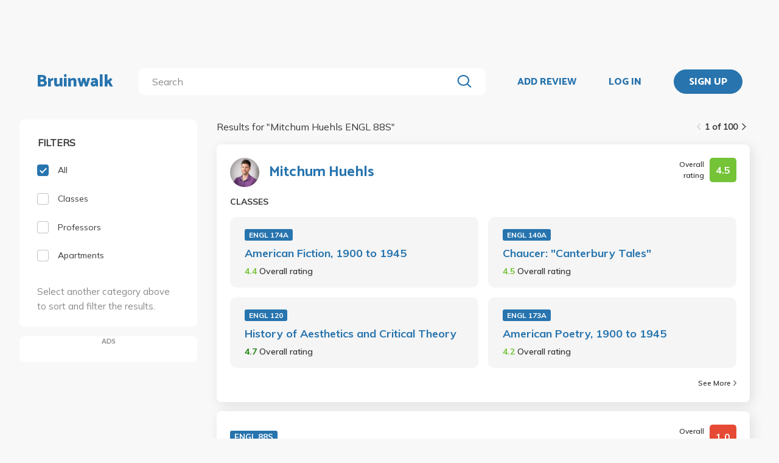

--- FILE ---
content_type: text/html; charset=utf-8
request_url: https://bruinwalk.com/search/?q=Mitchum%20Huehls%20ENGL%2088S
body_size: 9102
content:
<!doctype html>



<html lang=en>
  <head>
    <meta charset="UTF-8" />
    <meta name="viewport"
          content="width=device-width, initial-scale=1.0, maximum-scale=1.0, user-scalable=0"/>
    <meta property="fb:app_id" content="444337459097688" />
    <meta name="theme-color" content="#2774AE">
    
  <meta name="description"
        content="Search for 'Mitchum Huehls ENGL 88S' | Bruinwalk: Your guide to UCLA."/>
  <meta name="image" content="https://bruinwalk-assets.sfo3.cdn.digitaloceanspaces.com/static-production/img/fbimg.png">
  <meta name="og:site_name" content="Bruinwalk">
  <meta property="og:type" content="website" />
  <meta property="og:title"
        content="Search for 'Mitchum Huehls ENGL 88S' | Bruinwalk"/>
  <meta property="og:url" content="http://bruinwalk.com/search/?q=Mitchum%20Huehls%20ENGL%2088S" />
  <meta property="og:image" content="https://bruinwalk-assets.sfo3.cdn.digitaloceanspaces.com/static-production/img/fbimg.png" />
  <meta property="og:description"
        content="Search for 'Mitchum Huehls ENGL 88S' | Bruinwalk is your guide to the best professors, courses and apartments in UCLA. Get the bear truth."/>

    
    <link rel="stylesheet" href="https://bruinwalk-assets.sfo3.cdn.digitaloceanspaces.com/static-production/CACHE/css/output.33a637feb865.css" type="text/css">
    <link href='https://fonts.googleapis.com/css?family=Lato:400,100,400italic,300,700|Open+Sans:600,800|Oswald'
          rel='stylesheet'
          type='text/css'>
    <link href="https://fonts.googleapis.com/css?family=Catamaran:400,700,800&display=swap"
          rel="stylesheet">
    <link href="https://fonts.googleapis.com/css?family=Muli:400,600,700&display=swap"
          rel="stylesheet">
    <link href="https://fonts.googleapis.com/css?family=Open+Sans:400,700,800&display=swap"
          rel="stylesheet">
    <link href="https://fonts.googleapis.com/css2?family=Mulish&display=swap"
          rel="stylesheet">
    <link rel="stylesheet"
          href="https://maxcdn.bootstrapcdn.com/font-awesome/4.5.0/css/font-awesome.min.css">
    <link href="https://cdnjs.cloudflare.com/ajax/libs/nprogress/0.2.0/nprogress.min.css"
          rel='stylesheet'/>
    
  <link rel="stylesheet" href="https://bruinwalk-assets.sfo3.cdn.digitaloceanspaces.com/static-production/CACHE/css/output.f0064fcb5f63.css" type="text/css">

    
    <link rel="shortcut icon"
          type="image/x-icon"
          href="https://bruinwalk-assets.sfo3.cdn.digitaloceanspaces.com/static-production/favicon.ico">
    <script src="https://bruinwalk-assets.sfo3.cdn.digitaloceanspaces.com/static-production/CACHE/js/output.895b5422ec1e.js"></script>
    
    <script src="https://cdn.broadstreetads.com/init-2.min.js"></script>
    <script>broadstreet.watch({ networkId: 5876 })</script>
    <title>
      
  
    Search for "Mitchum Huehls ENGL 88S" | Bruinwalk
  

    </title>
  </head>
  <body>
    
    
    <section class="view">
      <div class="upper-content">
        



<div id="nav-ad"><broadstreet-zone zone-id="70307"></broadstreet-zone>
</div>
<nav class="content-row ">
  
  <a href="/" class="nav-link" id="nav-logo">
    
      Bruinwalk
    
  </a>
  <div class="nav-spacer"></div>
  
  <div id="nav-second-row">
    
    
<form id="nav-search"
      class="search-bar "
      action="/search/"
      method="GET">
  <input class="autocomplete"
         name="q"
         type="search"
         role="search"
         maxlength="100"
         placeholder="Search"
         
         
         autocomplete="off"
         required="required"
         formnovalidate="formnovalidate"/>
  <img src="https://bruinwalk-assets.sfo3.cdn.digitaloceanspaces.com/static-production/img/magnifying-glass.svg" class="submit-search" />
  <div class="suggestions-container"></div>
</form>


<script src="https://bruinwalk-assets.sfo3.cdn.digitaloceanspaces.com/static-production/lib/jquery.autocomplete.js"></script>
<script src="https://bruinwalk-assets.sfo3.cdn.digitaloceanspaces.com/static-production/js/app/searchBar.js"></script>

    
      <img src="https://bruinwalk-assets.sfo3.cdn.digitaloceanspaces.com/static-production/img/sliders.svg"
           id="nav-settings"
           onclick="open_modal(document.querySelector('.refine-modal'))">
    </img>
  
</div>
<div class="nav-spacer"></div>

<a href="/review/professor/"
   class="nav-link add-review"
   id="review-link">
  ADD REVIEW
</a>

  
  <div class="nav-spacer"></div>
  <a href="/accounts/login/?next=/search/"
     class="nav-link">LOG IN</a>
  <div class="nav-spacer"></div>
  <a href="/accounts/login/?next=/search/"
     id="signup-link">
    <div class="solid-button">SIGN UP</div>
  </a>

</nav>
<div id="after-nav-spacer"></div>
<script>
   $(document).ready(function() {
  
   
   var url = '/review/professor/',
       data = {
           'professor': null,
           'department': null,
           'course': null
       };
   
  
   var $addReviewBtn = $('.add-review');
   $addReviewBtn.attr("href", url + '?' + $.param(data));
   });
</script>

        <section class="content">
          
          
  <div class="row expanded-medium">
    <div class="controls small-12 medium-3 columns">
      <div class="hide-for-small-only">
<div class="browse-section bruinwalk-card row">
  <div class="browse-options">
    <form id="category_filter">
      <p class='filter-title'>FILTERS</p>
      <a  class="selected">
        <label>
          
          <input type="checkbox"
                 name="category"
                 class='checkbox'
                 value="all"
                 checked/>
          <div class="pretend-checkbox"></div>
          <div class="pretend-checkmark"></div>
          <span>All</span>
        </label>
      </a>
      <a >
        <label>
          <input type="checkbox"
                 name="category"
                 class='checkbox'
                 value="classes"
                 />
          <div class="pretend-checkbox"></div>
          <div class="pretend-checkmark"></div>
          <span>Classes</span>
        </label>
      </a>
      <a >
        <label>
          <input type="checkbox"
                 name="category"
                 class='checkbox'
                 value="professors"
                 />
          <div class="pretend-checkbox"></div>
          <div class="pretend-checkmark"></div>
          <span>Professors</span>
        </label>
      </a>
      <a >
        <label>
          <input id="apts-button"
                 type="checkbox"
                 class='checkbox'
                 name="category"
                 value="apartments"
                 />
          <div class="pretend-checkbox"></div>
          <div class="pretend-checkmark"></div>
          <span>Apartments</span>
        </label>
      </a>
      <a class="refine-button show-for-small-only">
        <span>Refine results</span>
        <br />
        <span><i class="fa fa-chevron-down icon-chevron"></i></span>
      </a>
      <div class ="refine-category">

    <div class="aux-text hide-for-small-only">
        <br />
        <p>Select another category above to sort and filter the results.</p>
    </div>

</div>
    </form>
  </div>
</div>

<div class="hide-for-small-only">
  <div class="ad bruinwalk-card" id="ad-card">
    <h6>ADS</h6>
    <div class="res-ad"><broadstreet-zone zone-id="70308"></broadstreet-zone>
</div>
    <div class="res-ad"><broadstreet-zone zone-id="88406"></broadstreet-zone>
</div>
    <div class="res-ad"><broadstreet-zone zone-id="88419"></broadstreet-zone>
</div>
  </div>
</div>
</div>
      <div class="show-for-small-only">

<div class="shader 
  closed
">
  <div class="modal-card refine-modal">
    <img class="close-modal" src="https://bruinwalk-assets.sfo3.cdn.digitaloceanspaces.com/static-production/img/cross.svg">
  </img>
  <div class="modal-contents">
    
  <div class="browse-section bruinwalk-card row show-for-small-only">
    <div class="browse-options">
      <form id="category_filter">
        <p class='filter-title'>FILTERS</p>
        <a  class="selected">
          <label>
            <input type="checkbox"
                   name="category"
                   class='checkbox'
                   value="all"
                   checked/>
            <div class="pretend-checkbox"></div>
            <div class="pretend-checkmark"></div>
            <span>All</span>
          </label>
        </a>
        <a >
          <label>
            <input type="checkbox"
                   name="category"
                   class='checkbox'
                   value="classes"
                   />
            <div class="pretend-checkbox"></div>
            <div class="pretend-checkmark"></div>
            <span>Classes</span>
          </label>
        </a>
        <a >
          <label>
            <input type="checkbox"
                   name="category"
                   class='checkbox'
                   value="professors"
                   />
            <div class="pretend-checkbox"></div>
            <div class="pretend-checkmark"></div>
            <span>Professors</span>
          </label>
        </a>
        <a >
          <label>
            <input id="apts-button"
                   type="checkbox"
                   class='checkbox'
                   name="category"
                   value="apartments"
                   />
            <div class="pretend-checkbox"></div>
            <div class="pretend-checkmark"></div>
            <span>Apartments</span>
          </label>
        </a>
        <div class ="refine-category">

    <div class="aux-text hide-for-small-only">
        <br />
        <p>Select another category above to sort and filter the results.</p>
    </div>

</div>
      </form>
    </div>
  </div>

  </div>
  <div class="modal-button-container">
    
  

  </div>
</div>
</div>
<script>
    // e can be any child element of the shader which contains the target modal, or the shader itself
    function close_modal(e) {
        e.closest(".shader").classList.add("fadeout");
    }

    function open_modal(e) {
        const shader = e.closest(".shader");
        shader.classList.remove("closed");
        shader.classList.add("fadein");
        document.body.classList.add("modal-open");
    }

    // If there exists a single visible shader
    if (document.querySelector(".shader:not(.closed)") != null) {
        document.body.classList.add("modal-open");
    }

    // [...] converts the HTMLCollection into an array
    [...document.getElementsByClassName("shader")].forEach(shader => {
        // Clicking on the shader closes the modal
        const modal_card = shader.querySelector(".modal-card");
        shader.addEventListener("click", (event) => {
            if (!modal_card.contains(event.target) && document.body.contains(event.target)){
                    // If the current element no longer exists, it means it went away on click and should not close the shader
                    close_modal(shader)
            }
        });
        // Clicking on the X button also closes the modal
        shader.querySelector(".close-modal").addEventListener("click", () => close_modal(shader));

        shader.addEventListener("animationend", (event) => {
            // Ensures that the modal won't close on other transitions such as button hover
            if (event.target == shader) {
                const classList = shader.classList;
                if (classList.contains("fadeout")) {
                    classList.remove("fadeout");
                    classList.add("closed");
                    document.body.classList.remove("modal-open");
                } else if (classList.contains("fadein")) {
                    classList.remove("fadein");
                }
            }
        });
    });
</script>

  <script>
  $(document).on('pjax:end', function() {
    document.body.classList.remove("modal-open");
  });
  </script>

</div>
    </div>
    <div class="browse">
<div class="medium-9 columns">
  <div id="result-wrapper">
    <div class="show-for-small-only">
      <div class="ad row" style="margin-bottom: 0 !important; padding: 0;"></div>
    </div>
    <div class="search-info">
      


<div class="filter-tag-wrapper show-for-small-only">
  
</div>
<script>

  $('#search_filter_type').click(function(){
      console.log('TODO: delete the tag')
  })
  
</script>

      <div class="white-space show-for-small-only"></div>
      <div class="fix-to-right">
<div class="paginator">
  <span>
    <a   class="paginator-left disabled" 
       data-pjax>
      <img  src="https://bruinwalk-assets.sfo3.cdn.digitaloceanspaces.com/static-production/img/arrow-right-disabled.svg" 
           class="left-arrow"/>
    </a>
    <span>1 of 100</span>
    <a   href="/search/?q=Mitchum+Huehls+ENGL+88S&amp;page=2" class="paginator-right"
        
       data-pjax>
      <img  src="https://bruinwalk-assets.sfo3.cdn.digitaloceanspaces.com/static-production/img/arrow-right.svg" />
    </a>
  </a>
</span>
</div>
</div>
    </div>
    <p class="results-text small-9 columns">
      
        Results for "<span class="query-text text-limit-area">Mitchum Huehls ENGL 88S</span>"
      
    </p>
    <div class="clearfix"></div>
    <div class="results" style="padding-bottom: 0em;">
      
        
          
<div class="result-card flex-container">
  <div class="result-meta flex-container">
    
  
  <div class="flex-container professor-meta-content">
    <a href="/professors/mitchum-huehls/">
      <div class="res-round-img"
           style="background-image:url('https://bruinwalk-assets.sfo3.cdn.digitaloceanspaces.com/media/images/professors/Mitchum_Huehls_mgYqIRI.jpg')"></div>
    </a>
    <a class="professor-name flex-item flex-middle"
       href="/professors/mitchum-huehls/"
       style="margin-left:16px;">Mitchum Huehls</a>
  </div>
  
    <div class="flex-item flex-end">
<div class="flex-container rating-container" style="width: unset">
  <span class="rating-display">Overall rating</span>
  <span class="rating-box flex-container flex-item flex-middle"
        style="background-color: #75C337">
    <b class="rating"> 4.5 </b>
  </span>
</div>
</div>
  

  </div>
  <div class="result-meta flex-container">
    
  </div>
  <span class="subresult-label">
    
  CLASSES

  </span>
  <div class="result-subresults flex-container">
    
  
    
      
        <div class="subresult-card class-info">
          <a class="class-id" href="/professors/mitchum-huehls/engl-174a/">ENGL 174A</a>
          <a class="name" href="/professors/mitchum-huehls/engl-174a/">American Fiction, 1900 to 1945</a>
          <span class="rating">
            <b style="color: #75C337">
              4.4
            </b>
            <span class="rating-display">Overall rating</span>
          </span>
        </div>
      
        <div class="subresult-card class-info">
          <a class="class-id" href="/professors/mitchum-huehls/engl-140a/">ENGL 140A</a>
          <a class="name" href="/professors/mitchum-huehls/engl-140a/">Chaucer: &quot;Canterbury Tales&quot;</a>
          <span class="rating">
            <b style="color: #75C337">
              4.5
            </b>
            <span class="rating-display">Overall rating</span>
          </span>
        </div>
      
        <div class="subresult-card class-info">
          <a class="class-id" href="/professors/mitchum-huehls/engl-120/">ENGL 120</a>
          <a class="name" href="/professors/mitchum-huehls/engl-120/">History of Aesthetics and Critical Theory</a>
          <span class="rating">
            <b style="color: #1D830D">
              4.7
            </b>
            <span class="rating-display">Overall rating</span>
          </span>
        </div>
      
        <div class="subresult-card class-info">
          <a class="class-id" href="/professors/mitchum-huehls/engl-173a/">ENGL 173A</a>
          <a class="name" href="/professors/mitchum-huehls/engl-173a/">American Poetry, 1900 to 1945</a>
          <span class="rating">
            <b style="color: #75C337">
              4.2
            </b>
            <span class="rating-display">Overall rating</span>
          </span>
        </div>
      
    
  

  </div>
  
  
    
<a class="see-more flex-container flex-item flex-bottom"
   href="/professors/mitchum-huehls/"
   style="width:unset;">See More
  <img src=https://bruinwalk-assets.sfo3.cdn.digitaloceanspaces.com/static-production/img/arrow-right.svg
       style="align-self:center; margin-left:4px"/>
</a>

  

</div>

        
        
      
        
          
<div class="result-card flex-container">
  <div class="result-meta flex-container">
    
  <div class="flex-container class-meta-content">
    <a href="/classes/engl-88s/">
      <div class="class-id">ENGL 88S</div>
    </a>
    
<div class="flex-container rating-container" style="width: unset">
  <span class="rating-display">Overall rating</span>
  <span class="rating-box flex-container flex-item flex-middle"
        style="background-color: #E74A34">
    <b class="rating"> 1.0 </b>
  </span>
</div>

  </div>

  </div>
  <div class="result-meta flex-container">
    
  <a href="/classes/engl-88s/">Devil Is in the Details: Survey of Literary Depictions of Satan</a>

  </div>
  <span class="subresult-label">
    PROFESSORS
  </span>
  <div class="result-subresults flex-container">
    
  
  
    
      
        <div class="subresult-card flex-container prof-info hide-for-small-only">
          <div class="flex-container" style="align-items:center;width:unset;">
            <a href="/professors/colin-wolters/engl-88s/">
              <div class="res-round-img"
                   style="background-image:url('https://bruinwalk-assets.sfo3.cdn.digitaloceanspaces.com/static-production/img/placeholder.svg');margin-bottom:unset;">
              </div>
            </a>
            <a href="/professors/colin-wolters/engl-88s/" class="name"><b>Colin Wolters</b></a>
          </div>
          <span class="rating flex-item flex-middle">
            <b style="color: #E74A34">
              1.0
            </b>
            <span class="rating-display">Overall rating</span>
          </span>
        </div>
        
        <div class="subresult-card flex-container prof-info show-for-small-only"
             style="justify-content: flex-start;flex: 0 100%">
          <a href="/professors/colin-wolters/engl-88s/">
            <div class="res-round-img"
                 style="background-image:url('https://bruinwalk-assets.sfo3.cdn.digitaloceanspaces.com/static-production/img/placeholder.svg');margin-bottom:unset;">
            </div>
          </a>
          <div style="align-items:center;width:unset;padding-left: 5%;">
            <a href="/professors/colin-wolters/engl-88s/" class=""><b>Colin Wolters</b></a>
            <br>
            <span class="rating flex-item flex-middle">
              <b style="color: #E74A34">
                1.0
              </b>
              <span class="rating-display">Overall rating</span>
            </span>
          </div>
        </div>
      
        <div class="subresult-card flex-container prof-info hide-for-small-only">
          <div class="flex-container" style="align-items:center;width:unset;">
            <a href="/professors/mitchum-huehls/engl-88s/">
              <div class="res-round-img"
                   style="background-image:url('https://bruinwalk-assets.sfo3.cdn.digitaloceanspaces.com/media/images/professors/Mitchum_Huehls_mgYqIRI.jpg');margin-bottom:unset;">
              </div>
            </a>
            <a href="/professors/mitchum-huehls/engl-88s/" class="name"><b>Mitchum Huehls</b></a>
          </div>
          <span class="rating flex-item flex-middle">
            <b style="color: #898989">
              N/A
            </b>
            <span class="rating-display">Overall rating</span>
          </span>
        </div>
        
        <div class="subresult-card flex-container prof-info show-for-small-only"
             style="justify-content: flex-start;flex: 0 100%">
          <a href="/professors/mitchum-huehls/engl-88s/">
            <div class="res-round-img"
                 style="background-image:url('https://bruinwalk-assets.sfo3.cdn.digitaloceanspaces.com/media/images/professors/Mitchum_Huehls_mgYqIRI.jpg');margin-bottom:unset;">
            </div>
          </a>
          <div style="align-items:center;width:unset;padding-left: 5%;">
            <a href="/professors/mitchum-huehls/engl-88s/" class=""><b>Mitchum Huehls</b></a>
            <br>
            <span class="rating flex-item flex-middle">
              <b style="color: #898989">
                N/A
              </b>
              <span class="rating-display">Overall rating</span>
            </span>
          </div>
        </div>
      
        <div class="subresult-card flex-container prof-info hide-for-small-only">
          <div class="flex-container" style="align-items:center;width:unset;">
            <a href="/professors/caroline-streeter/engl-88s/">
              <div class="res-round-img"
                   style="background-image:url('https://bruinwalk-assets.sfo3.cdn.digitaloceanspaces.com/media/images/professors/Caroline_Streeter_Ml0gQLC.jpg');margin-bottom:unset;">
              </div>
            </a>
            <a href="/professors/caroline-streeter/engl-88s/" class="name"><b>Caroline Streeter</b></a>
          </div>
          <span class="rating flex-item flex-middle">
            <b style="color: #898989">
              N/A
            </b>
            <span class="rating-display">Overall rating</span>
          </span>
        </div>
        
        <div class="subresult-card flex-container prof-info show-for-small-only"
             style="justify-content: flex-start;flex: 0 100%">
          <a href="/professors/caroline-streeter/engl-88s/">
            <div class="res-round-img"
                 style="background-image:url('https://bruinwalk-assets.sfo3.cdn.digitaloceanspaces.com/media/images/professors/Caroline_Streeter_Ml0gQLC.jpg');margin-bottom:unset;">
            </div>
          </a>
          <div style="align-items:center;width:unset;padding-left: 5%;">
            <a href="/professors/caroline-streeter/engl-88s/" class=""><b>Caroline Streeter</b></a>
            <br>
            <span class="rating flex-item flex-middle">
              <b style="color: #898989">
                N/A
              </b>
              <span class="rating-display">Overall rating</span>
            </span>
          </div>
        </div>
      
        <div class="subresult-card flex-container prof-info hide-for-small-only">
          <div class="flex-container" style="align-items:center;width:unset;">
            <a href="/professors/colleen-jaurretche/engl-88s/">
              <div class="res-round-img"
                   style="background-image:url('https://bruinwalk-assets.sfo3.cdn.digitaloceanspaces.com/media/images/professors/Colleen_Jaurretche_zKp9B1Y.jpg');margin-bottom:unset;">
              </div>
            </a>
            <a href="/professors/colleen-jaurretche/engl-88s/" class="name"><b>Colleen Jaurretche</b></a>
          </div>
          <span class="rating flex-item flex-middle">
            <b style="color: #898989">
              N/A
            </b>
            <span class="rating-display">Overall rating</span>
          </span>
        </div>
        
        <div class="subresult-card flex-container prof-info show-for-small-only"
             style="justify-content: flex-start;flex: 0 100%">
          <a href="/professors/colleen-jaurretche/engl-88s/">
            <div class="res-round-img"
                 style="background-image:url('https://bruinwalk-assets.sfo3.cdn.digitaloceanspaces.com/media/images/professors/Colleen_Jaurretche_zKp9B1Y.jpg');margin-bottom:unset;">
            </div>
          </a>
          <div style="align-items:center;width:unset;padding-left: 5%;">
            <a href="/professors/colleen-jaurretche/engl-88s/" class=""><b>Colleen Jaurretche</b></a>
            <br>
            <span class="rating flex-item flex-middle">
              <b style="color: #898989">
                N/A
              </b>
              <span class="rating-display">Overall rating</span>
            </span>
          </div>
        </div>
      
    
  

  </div>
  
  

</div>

        
        
      
        
          
<div class="result-card flex-container">
  <div class="result-meta flex-container">
    
  <div class="flex-container class-meta-content">
    <a href="/classes/s-asian-88s/">
      <div class="class-id">S ASIAN 88S</div>
    </a>
    
<div class="flex-container rating-container" style="width: unset">
  <span class="rating-display">Overall rating</span>
  <span class="rating-box flex-container flex-item flex-middle"
        style="background-color: #898989">
    <b class="rating"> N/A </b>
  </span>
</div>

  </div>

  </div>
  <div class="result-meta flex-container">
    
  <a href="/classes/s-asian-88s/">Philosophy of Poetry in Context of South Asia</a>

  </div>
  <span class="subresult-label">
    PROFESSORS
  </span>
  <div class="result-subresults flex-container">
    
  
  
    
      
        <div class="subresult-card flex-container prof-info hide-for-small-only">
          <div class="flex-container" style="align-items:center;width:unset;">
            <a href="/professors/gyanam-mahajan/s-asian-88s/">
              <div class="res-round-img"
                   style="background-image:url('https://bruinwalk-assets.sfo3.cdn.digitaloceanspaces.com/media/images/professors/Gyanam_Mahajan_US0G7fL.jpg');margin-bottom:unset;">
              </div>
            </a>
            <a href="/professors/gyanam-mahajan/s-asian-88s/" class="name"><b>Gyanam Mahajan</b></a>
          </div>
          <span class="rating flex-item flex-middle">
            <b style="color: #898989">
              N/A
            </b>
            <span class="rating-display">Overall rating</span>
          </span>
        </div>
        
        <div class="subresult-card flex-container prof-info show-for-small-only"
             style="justify-content: flex-start;flex: 0 100%">
          <a href="/professors/gyanam-mahajan/s-asian-88s/">
            <div class="res-round-img"
                 style="background-image:url('https://bruinwalk-assets.sfo3.cdn.digitaloceanspaces.com/media/images/professors/Gyanam_Mahajan_US0G7fL.jpg');margin-bottom:unset;">
            </div>
          </a>
          <div style="align-items:center;width:unset;padding-left: 5%;">
            <a href="/professors/gyanam-mahajan/s-asian-88s/" class=""><b>Gyanam Mahajan</b></a>
            <br>
            <span class="rating flex-item flex-middle">
              <b style="color: #898989">
                N/A
              </b>
              <span class="rating-display">Overall rating</span>
            </span>
          </div>
        </div>
      
    
  

  </div>
  
  

</div>

        
        
          
            <div class="show-for-small-only">
              <div class="ad bruinwalk-card row">
                <h6>AD</h6>
                <broadstreet-zone zone-id="70308"></broadstreet-zone>

              </div>
            </div>
          
        
      
        
          
<div class="result-card flex-container">
  <div class="result-meta flex-container">
    
  <div class="flex-container class-meta-content">
    <a href="/classes/engl-88a/">
      <div class="class-id">ENGL 88A</div>
    </a>
    
<div class="flex-container rating-container" style="width: unset">
  <span class="rating-display">Overall rating</span>
  <span class="rating-box flex-container flex-item flex-middle"
        style="background-color: #75C337">
    <b class="rating"> 3.6 </b>
  </span>
</div>

  </div>

  </div>
  <div class="result-meta flex-container">
    
  <a href="/classes/engl-88a/">Lower-Division Seminar: Special Topics in English--Medieval Literature</a>

  </div>
  <span class="subresult-label">
    PROFESSORS
  </span>
  <div class="result-subresults flex-container">
    
  
  
    
      
        <div class="subresult-card flex-container prof-info hide-for-small-only">
          <div class="flex-container" style="align-items:center;width:unset;">
            <a href="/professors/arthur-l-little/engl-88a/">
              <div class="res-round-img"
                   style="background-image:url('https://bruinwalk-assets.sfo3.cdn.digitaloceanspaces.com/static-production/img/placeholder.svg');margin-bottom:unset;">
              </div>
            </a>
            <a href="/professors/arthur-l-little/engl-88a/" class="name"><b>Arthur Little</b></a>
          </div>
          <span class="rating flex-item flex-middle">
            <b style="color: #75C337">
              3.7
            </b>
            <span class="rating-display">Overall rating</span>
          </span>
        </div>
        
        <div class="subresult-card flex-container prof-info show-for-small-only"
             style="justify-content: flex-start;flex: 0 100%">
          <a href="/professors/arthur-l-little/engl-88a/">
            <div class="res-round-img"
                 style="background-image:url('https://bruinwalk-assets.sfo3.cdn.digitaloceanspaces.com/static-production/img/placeholder.svg');margin-bottom:unset;">
            </div>
          </a>
          <div style="align-items:center;width:unset;padding-left: 5%;">
            <a href="/professors/arthur-l-little/engl-88a/" class=""><b>Arthur Little</b></a>
            <br>
            <span class="rating flex-item flex-middle">
              <b style="color: #75C337">
                3.7
              </b>
              <span class="rating-display">Overall rating</span>
            </span>
          </div>
        </div>
      
        <div class="subresult-card flex-container prof-info hide-for-small-only">
          <div class="flex-container" style="align-items:center;width:unset;">
            <a href="/professors/lowell-gallagher/engl-88a/">
              <div class="res-round-img"
                   style="background-image:url('https://bruinwalk-assets.sfo3.cdn.digitaloceanspaces.com/static-production/img/placeholder.svg');margin-bottom:unset;">
              </div>
            </a>
            <a href="/professors/lowell-gallagher/engl-88a/" class="name"><b>Lowell Gallagher</b></a>
          </div>
          <span class="rating flex-item flex-middle">
            <b style="color: #75C337">
              3.7
            </b>
            <span class="rating-display">Overall rating</span>
          </span>
        </div>
        
        <div class="subresult-card flex-container prof-info show-for-small-only"
             style="justify-content: flex-start;flex: 0 100%">
          <a href="/professors/lowell-gallagher/engl-88a/">
            <div class="res-round-img"
                 style="background-image:url('https://bruinwalk-assets.sfo3.cdn.digitaloceanspaces.com/static-production/img/placeholder.svg');margin-bottom:unset;">
            </div>
          </a>
          <div style="align-items:center;width:unset;padding-left: 5%;">
            <a href="/professors/lowell-gallagher/engl-88a/" class=""><b>Lowell Gallagher</b></a>
            <br>
            <span class="rating flex-item flex-middle">
              <b style="color: #75C337">
                3.7
              </b>
              <span class="rating-display">Overall rating</span>
            </span>
          </div>
        </div>
      
        <div class="subresult-card flex-container prof-info hide-for-small-only">
          <div class="flex-container" style="align-items:center;width:unset;">
            <a href="/professors/donald-j-cosentino/engl-88a/">
              <div class="res-round-img"
                   style="background-image:url('https://bruinwalk-assets.sfo3.cdn.digitaloceanspaces.com/static-production/img/placeholder.svg');margin-bottom:unset;">
              </div>
            </a>
            <a href="/professors/donald-j-cosentino/engl-88a/" class="name"><b>Donald Cosentino</b></a>
          </div>
          <span class="rating flex-item flex-middle">
            <b style="color: #75C337">
              4.0
            </b>
            <span class="rating-display">Overall rating</span>
          </span>
        </div>
        
        <div class="subresult-card flex-container prof-info show-for-small-only"
             style="justify-content: flex-start;flex: 0 100%">
          <a href="/professors/donald-j-cosentino/engl-88a/">
            <div class="res-round-img"
                 style="background-image:url('https://bruinwalk-assets.sfo3.cdn.digitaloceanspaces.com/static-production/img/placeholder.svg');margin-bottom:unset;">
            </div>
          </a>
          <div style="align-items:center;width:unset;padding-left: 5%;">
            <a href="/professors/donald-j-cosentino/engl-88a/" class=""><b>Donald Cosentino</b></a>
            <br>
            <span class="rating flex-item flex-middle">
              <b style="color: #75C337">
                4.0
              </b>
              <span class="rating-display">Overall rating</span>
            </span>
          </div>
        </div>
      
        <div class="subresult-card flex-container prof-info hide-for-small-only">
          <div class="flex-container" style="align-items:center;width:unset;">
            <a href="/professors/james-goodwin/engl-88a/">
              <div class="res-round-img"
                   style="background-image:url('https://bruinwalk-assets.sfo3.cdn.digitaloceanspaces.com/static-production/img/placeholder.svg');margin-bottom:unset;">
              </div>
            </a>
            <a href="/professors/james-goodwin/engl-88a/" class="name"><b>James Goodwin</b></a>
          </div>
          <span class="rating flex-item flex-middle">
            <b style="color: #F58B0E">
              2.5
            </b>
            <span class="rating-display">Overall rating</span>
          </span>
        </div>
        
        <div class="subresult-card flex-container prof-info show-for-small-only"
             style="justify-content: flex-start;flex: 0 100%">
          <a href="/professors/james-goodwin/engl-88a/">
            <div class="res-round-img"
                 style="background-image:url('https://bruinwalk-assets.sfo3.cdn.digitaloceanspaces.com/static-production/img/placeholder.svg');margin-bottom:unset;">
            </div>
          </a>
          <div style="align-items:center;width:unset;padding-left: 5%;">
            <a href="/professors/james-goodwin/engl-88a/" class=""><b>James Goodwin</b></a>
            <br>
            <span class="rating flex-item flex-middle">
              <b style="color: #F58B0E">
                2.5
              </b>
              <span class="rating-display">Overall rating</span>
            </span>
          </div>
        </div>
      
    
  

  </div>
  
  
    
<a class="see-more flex-container flex-item flex-bottom"
   href="/classes/engl-88a/"
   style="width:unset;">See More
  <img src=https://bruinwalk-assets.sfo3.cdn.digitaloceanspaces.com/static-production/img/arrow-right.svg
       style="align-self:center; margin-left:4px"/>
</a>

  

</div>

        
        
      
        
          
<div class="result-card flex-container">
  <div class="result-meta flex-container">
    
  <div class="flex-container class-meta-content">
    <a href="/classes/engl-88f/">
      <div class="class-id">ENGL 88F</div>
    </a>
    
<div class="flex-container rating-container" style="width: unset">
  <span class="rating-display">Overall rating</span>
  <span class="rating-box flex-container flex-item flex-middle"
        style="background-color: #898989">
    <b class="rating"> N/A </b>
  </span>
</div>

  </div>

  </div>
  <div class="result-meta flex-container">
    
  <a href="/classes/engl-88f/">Lower-Division Seminar: Special Topics in English--Victorian Literature</a>

  </div>
  <span class="subresult-label">
    PROFESSORS
  </span>
  <div class="result-subresults flex-container">
    
  
  
    
      
        <div class="subresult-card flex-container prof-info hide-for-small-only">
          <div class="flex-container" style="align-items:center;width:unset;">
            <a href="/professors/lindsay-p-wilhelm/engl-88f/">
              <div class="res-round-img"
                   style="background-image:url('https://bruinwalk-assets.sfo3.cdn.digitaloceanspaces.com/static-production/img/placeholder.svg');margin-bottom:unset;">
              </div>
            </a>
            <a href="/professors/lindsay-p-wilhelm/engl-88f/" class="name"><b>Lindsay Wilhelm</b></a>
          </div>
          <span class="rating flex-item flex-middle">
            <b style="color: #898989">
              N/A
            </b>
            <span class="rating-display">Overall rating</span>
          </span>
        </div>
        
        <div class="subresult-card flex-container prof-info show-for-small-only"
             style="justify-content: flex-start;flex: 0 100%">
          <a href="/professors/lindsay-p-wilhelm/engl-88f/">
            <div class="res-round-img"
                 style="background-image:url('https://bruinwalk-assets.sfo3.cdn.digitaloceanspaces.com/static-production/img/placeholder.svg');margin-bottom:unset;">
            </div>
          </a>
          <div style="align-items:center;width:unset;padding-left: 5%;">
            <a href="/professors/lindsay-p-wilhelm/engl-88f/" class=""><b>Lindsay Wilhelm</b></a>
            <br>
            <span class="rating flex-item flex-middle">
              <b style="color: #898989">
                N/A
              </b>
              <span class="rating-display">Overall rating</span>
            </span>
          </div>
        </div>
      
    
  

  </div>
  
  

</div>

        
        
      
        
          
<div class="result-card flex-container">
  <div class="result-meta flex-container">
    
  <div class="flex-container class-meta-content">
    <a href="/classes/engl-88i/">
      <div class="class-id">ENGL 88I</div>
    </a>
    
<div class="flex-container rating-container" style="width: unset">
  <span class="rating-display">Overall rating</span>
  <span class="rating-box flex-container flex-item flex-middle"
        style="background-color: #898989">
    <b class="rating"> N/A </b>
  </span>
</div>

  </div>

  </div>
  <div class="result-meta flex-container">
    
  <a href="/classes/engl-88i/">Lower-Division Seminar: Special Topics in English--19th-Century American Literature</a>

  </div>
  <span class="subresult-label">
    PROFESSORS
  </span>
  <div class="result-subresults flex-container">
    
  
  
    
      
        <div class="subresult-card flex-container prof-info hide-for-small-only">
          <div class="flex-container" style="align-items:center;width:unset;">
            <a href="/professors/carrie-hyde/engl-88i/">
              <div class="res-round-img"
                   style="background-image:url('https://bruinwalk-assets.sfo3.cdn.digitaloceanspaces.com/media/images/professors/Carrie_Hyde_RjA9rw6.jpg');margin-bottom:unset;">
              </div>
            </a>
            <a href="/professors/carrie-hyde/engl-88i/" class="name"><b>Carrie Hyde</b></a>
          </div>
          <span class="rating flex-item flex-middle">
            <b style="color: #898989">
              N/A
            </b>
            <span class="rating-display">Overall rating</span>
          </span>
        </div>
        
        <div class="subresult-card flex-container prof-info show-for-small-only"
             style="justify-content: flex-start;flex: 0 100%">
          <a href="/professors/carrie-hyde/engl-88i/">
            <div class="res-round-img"
                 style="background-image:url('https://bruinwalk-assets.sfo3.cdn.digitaloceanspaces.com/media/images/professors/Carrie_Hyde_RjA9rw6.jpg');margin-bottom:unset;">
            </div>
          </a>
          <div style="align-items:center;width:unset;padding-left: 5%;">
            <a href="/professors/carrie-hyde/engl-88i/" class=""><b>Carrie Hyde</b></a>
            <br>
            <span class="rating flex-item flex-middle">
              <b style="color: #898989">
                N/A
              </b>
              <span class="rating-display">Overall rating</span>
            </span>
          </div>
        </div>
      
    
  

  </div>
  
  

</div>

        
        
          
            
              <div class="show-for-small-only">
                <div class="ad bruinwalk-card row">
                  <h6>AD</h6>
                  <broadstreet-zone zone-id="88406"></broadstreet-zone>

                </div>
              </div>
            
          
        
      
        
          
<div class="result-card flex-container">
  <div class="result-meta flex-container">
    
  <div class="flex-container class-meta-content">
    <a href="/classes/engl-88j/">
      <div class="class-id">ENGL 88J</div>
    </a>
    
<div class="flex-container rating-container" style="width: unset">
  <span class="rating-display">Overall rating</span>
  <span class="rating-box flex-container flex-item flex-middle"
        style="background-color: #898989">
    <b class="rating"> N/A </b>
  </span>
</div>

  </div>

  </div>
  <div class="result-meta flex-container">
    
  <a href="/classes/engl-88j/">Lower-Division Seminar: Special Topics in English--20th-Century American Literature</a>

  </div>
  <span class="subresult-label">
    PROFESSORS
  </span>
  <div class="result-subresults flex-container">
    
  
  
    
      
        <div class="subresult-card flex-container prof-info hide-for-small-only">
          <div class="flex-container" style="align-items:center;width:unset;">
            <a href="/professors/katherine-charles/engl-88j/">
              <div class="res-round-img"
                   style="background-image:url('https://bruinwalk-assets.sfo3.cdn.digitaloceanspaces.com/static-production/img/placeholder.svg');margin-bottom:unset;">
              </div>
            </a>
            <a href="/professors/katherine-charles/engl-88j/" class="name"><b>Katherine Charles</b></a>
          </div>
          <span class="rating flex-item flex-middle">
            <b style="color: #898989">
              N/A
            </b>
            <span class="rating-display">Overall rating</span>
          </span>
        </div>
        
        <div class="subresult-card flex-container prof-info show-for-small-only"
             style="justify-content: flex-start;flex: 0 100%">
          <a href="/professors/katherine-charles/engl-88j/">
            <div class="res-round-img"
                 style="background-image:url('https://bruinwalk-assets.sfo3.cdn.digitaloceanspaces.com/static-production/img/placeholder.svg');margin-bottom:unset;">
            </div>
          </a>
          <div style="align-items:center;width:unset;padding-left: 5%;">
            <a href="/professors/katherine-charles/engl-88j/" class=""><b>Katherine Charles</b></a>
            <br>
            <span class="rating flex-item flex-middle">
              <b style="color: #898989">
                N/A
              </b>
              <span class="rating-display">Overall rating</span>
            </span>
          </div>
        </div>
      
    
  

  </div>
  
  

</div>

        
        
      
        
          
<div class="result-card flex-container">
  <div class="result-meta flex-container">
    
  <div class="flex-container class-meta-content">
    <a href="/classes/engl-88l/">
      <div class="class-id">ENGL 88L</div>
    </a>
    
<div class="flex-container rating-container" style="width: unset">
  <span class="rating-display">Overall rating</span>
  <span class="rating-box flex-container flex-item flex-middle"
        style="background-color: #898989">
    <b class="rating"> N/A </b>
  </span>
</div>

  </div>

  </div>
  <div class="result-meta flex-container">
    
  <a href="/classes/engl-88l/">Lower-Division Seminar: Special Topics in English--Folklore and Mythology</a>

  </div>
  <span class="subresult-label">
    PROFESSORS
  </span>
  <div class="result-subresults flex-container">
    
  
  
    
      
        <div class="subresult-card flex-container prof-info hide-for-small-only">
          <div class="flex-container" style="align-items:center;width:unset;">
            <a href="/professors/sara-burdorff/engl-88l/">
              <div class="res-round-img"
                   style="background-image:url('https://bruinwalk-assets.sfo3.cdn.digitaloceanspaces.com/static-production/img/placeholder.svg');margin-bottom:unset;">
              </div>
            </a>
            <a href="/professors/sara-burdorff/engl-88l/" class="name"><b>Sara Burdorff</b></a>
          </div>
          <span class="rating flex-item flex-middle">
            <b style="color: #898989">
              N/A
            </b>
            <span class="rating-display">Overall rating</span>
          </span>
        </div>
        
        <div class="subresult-card flex-container prof-info show-for-small-only"
             style="justify-content: flex-start;flex: 0 100%">
          <a href="/professors/sara-burdorff/engl-88l/">
            <div class="res-round-img"
                 style="background-image:url('https://bruinwalk-assets.sfo3.cdn.digitaloceanspaces.com/static-production/img/placeholder.svg');margin-bottom:unset;">
            </div>
          </a>
          <div style="align-items:center;width:unset;padding-left: 5%;">
            <a href="/professors/sara-burdorff/engl-88l/" class=""><b>Sara Burdorff</b></a>
            <br>
            <span class="rating flex-item flex-middle">
              <b style="color: #898989">
                N/A
              </b>
              <span class="rating-display">Overall rating</span>
            </span>
          </div>
        </div>
      
    
  

  </div>
  
  

</div>

        
        
      
        
          
<div class="result-card flex-container">
  <div class="result-meta flex-container">
    
  <div class="flex-container class-meta-content">
    <a href="/classes/engl-88m/">
      <div class="class-id">ENGL 88M</div>
    </a>
    
<div class="flex-container rating-container" style="width: unset">
  <span class="rating-display">Overall rating</span>
  <span class="rating-box flex-container flex-item flex-middle"
        style="background-color: #898989">
    <b class="rating"> N/A </b>
  </span>
</div>

  </div>

  </div>
  <div class="result-meta flex-container">
    
  <a href="/classes/engl-88m/">Lower-Division Seminar: Special Topics in English--Literature and Society</a>

  </div>
  <span class="subresult-label">
    PROFESSORS
  </span>
  <div class="result-subresults flex-container">
    
  
  
    
      
        <div class="subresult-card flex-container prof-info hide-for-small-only">
          <div class="flex-container" style="align-items:center;width:unset;">
            <a href="/professors/megan-stephan/engl-88m/">
              <div class="res-round-img"
                   style="background-image:url('https://bruinwalk-assets.sfo3.cdn.digitaloceanspaces.com/media/images/professors/Megan_Stephan_z5jK9eY.jpg');margin-bottom:unset;">
              </div>
            </a>
            <a href="/professors/megan-stephan/engl-88m/" class="name"><b>Megan Stephan</b></a>
          </div>
          <span class="rating flex-item flex-middle">
            <b style="color: #898989">
              N/A
            </b>
            <span class="rating-display">Overall rating</span>
          </span>
        </div>
        
        <div class="subresult-card flex-container prof-info show-for-small-only"
             style="justify-content: flex-start;flex: 0 100%">
          <a href="/professors/megan-stephan/engl-88m/">
            <div class="res-round-img"
                 style="background-image:url('https://bruinwalk-assets.sfo3.cdn.digitaloceanspaces.com/media/images/professors/Megan_Stephan_z5jK9eY.jpg');margin-bottom:unset;">
            </div>
          </a>
          <div style="align-items:center;width:unset;padding-left: 5%;">
            <a href="/professors/megan-stephan/engl-88m/" class=""><b>Megan Stephan</b></a>
            <br>
            <span class="rating flex-item flex-middle">
              <b style="color: #898989">
                N/A
              </b>
              <span class="rating-display">Overall rating</span>
            </span>
          </div>
        </div>
      
        <div class="subresult-card flex-container prof-info hide-for-small-only">
          <div class="flex-container" style="align-items:center;width:unset;">
            <a href="/professors/shawn-cailey-hall/engl-88m/">
              <div class="res-round-img"
                   style="background-image:url('https://bruinwalk-assets.sfo3.cdn.digitaloceanspaces.com/static-production/img/placeholder.svg');margin-bottom:unset;">
              </div>
            </a>
            <a href="/professors/shawn-cailey-hall/engl-88m/" class="name"><b>Shawn Hall</b></a>
          </div>
          <span class="rating flex-item flex-middle">
            <b style="color: #898989">
              N/A
            </b>
            <span class="rating-display">Overall rating</span>
          </span>
        </div>
        
        <div class="subresult-card flex-container prof-info show-for-small-only"
             style="justify-content: flex-start;flex: 0 100%">
          <a href="/professors/shawn-cailey-hall/engl-88m/">
            <div class="res-round-img"
                 style="background-image:url('https://bruinwalk-assets.sfo3.cdn.digitaloceanspaces.com/static-production/img/placeholder.svg');margin-bottom:unset;">
            </div>
          </a>
          <div style="align-items:center;width:unset;padding-left: 5%;">
            <a href="/professors/shawn-cailey-hall/engl-88m/" class=""><b>Shawn Hall</b></a>
            <br>
            <span class="rating flex-item flex-middle">
              <b style="color: #898989">
                N/A
              </b>
              <span class="rating-display">Overall rating</span>
            </span>
          </div>
        </div>
      
    
  

  </div>
  
  
    
<a class="see-more flex-container flex-item flex-bottom"
   href="/classes/engl-88m/"
   style="width:unset;">See More
  <img src=https://bruinwalk-assets.sfo3.cdn.digitaloceanspaces.com/static-production/img/arrow-right.svg
       style="align-self:center; margin-left:4px"/>
</a>

  

</div>

        
        
          
            
              <div class="show-for-small-only">
                <div class="ad bruinwalk-card row">
                  <h6>AD</h6>
                  <broadstreet-zone zone-id="88419"></broadstreet-zone>

                </div>
              </div>
            
          
        
      
        
          
<div class="result-card flex-container">
  <div class="result-meta flex-container">
    
  <div class="flex-container class-meta-content">
    <a href="/classes/engl-88m-1/">
      <div class="class-id">ENGL 88M</div>
    </a>
    
<div class="flex-container rating-container" style="width: unset">
  <span class="rating-display">Overall rating</span>
  <span class="rating-box flex-container flex-item flex-middle"
        style="background-color: #898989">
    <b class="rating"> N/A </b>
  </span>
</div>

  </div>

  </div>
  <div class="result-meta flex-container">
    
  <a href="/classes/engl-88m-1/">Lower-Division Seminar: Special Topics in English--Literature and Society: Novel and Public Humanities</a>

  </div>
  <span class="subresult-label">
    PROFESSORS
  </span>
  <div class="result-subresults flex-container">
    
  
  
    
      
        <div class="subresult-card flex-container prof-info hide-for-small-only">
          <div class="flex-container" style="align-items:center;width:unset;">
            <a href="/professors/bethany-johnsen/engl-88m-1/">
              <div class="res-round-img"
                   style="background-image:url('https://bruinwalk-assets.sfo3.cdn.digitaloceanspaces.com/static-production/img/placeholder.svg');margin-bottom:unset;">
              </div>
            </a>
            <a href="/professors/bethany-johnsen/engl-88m-1/" class="name"><b>Bethany Johnsen</b></a>
          </div>
          <span class="rating flex-item flex-middle">
            <b style="color: #898989">
              N/A
            </b>
            <span class="rating-display">Overall rating</span>
          </span>
        </div>
        
        <div class="subresult-card flex-container prof-info show-for-small-only"
             style="justify-content: flex-start;flex: 0 100%">
          <a href="/professors/bethany-johnsen/engl-88m-1/">
            <div class="res-round-img"
                 style="background-image:url('https://bruinwalk-assets.sfo3.cdn.digitaloceanspaces.com/static-production/img/placeholder.svg');margin-bottom:unset;">
            </div>
          </a>
          <div style="align-items:center;width:unset;padding-left: 5%;">
            <a href="/professors/bethany-johnsen/engl-88m-1/" class=""><b>Bethany Johnsen</b></a>
            <br>
            <span class="rating flex-item flex-middle">
              <b style="color: #898989">
                N/A
              </b>
              <span class="rating-display">Overall rating</span>
            </span>
          </div>
        </div>
      
        <div class="subresult-card flex-container prof-info hide-for-small-only">
          <div class="flex-container" style="align-items:center;width:unset;">
            <a href="/professors/robin-kello/engl-88m-1/">
              <div class="res-round-img"
                   style="background-image:url('https://bruinwalk-assets.sfo3.cdn.digitaloceanspaces.com/static-production/img/placeholder.svg');margin-bottom:unset;">
              </div>
            </a>
            <a href="/professors/robin-kello/engl-88m-1/" class="name"><b>Robin Kello</b></a>
          </div>
          <span class="rating flex-item flex-middle">
            <b style="color: #898989">
              N/A
            </b>
            <span class="rating-display">Overall rating</span>
          </span>
        </div>
        
        <div class="subresult-card flex-container prof-info show-for-small-only"
             style="justify-content: flex-start;flex: 0 100%">
          <a href="/professors/robin-kello/engl-88m-1/">
            <div class="res-round-img"
                 style="background-image:url('https://bruinwalk-assets.sfo3.cdn.digitaloceanspaces.com/static-production/img/placeholder.svg');margin-bottom:unset;">
            </div>
          </a>
          <div style="align-items:center;width:unset;padding-left: 5%;">
            <a href="/professors/robin-kello/engl-88m-1/" class=""><b>Robin Kello</b></a>
            <br>
            <span class="rating flex-item flex-middle">
              <b style="color: #898989">
                N/A
              </b>
              <span class="rating-display">Overall rating</span>
            </span>
          </div>
        </div>
      
    
  

  </div>
  
  

</div>

        
        
      
      
    </div>
    <div class="middle-header">
      <div class="paginator2"></div>
    </div>
  </div>
</div>
</div>
  </div>

        </section>
        
        <div class="reveal" id="adblock-popup" data-reveal>
          <h2>Adblock Detected</h2>
          <img class="adblock-popup__image"
               src="https://bruinwalk-assets.sfo3.cdn.digitaloceanspaces.com/static-production/img/bear_adblock.svg"/>
          <p class="adblock-popup__message">
            Bruinwalk is an entirely Daily Bruin-run service brought to you for free. We hate
            annoying ads just as much as you do,
            but they help keep our lights on. We promise to keep our ads as relevant for you as possible, so
            please consider disabling your ad-blocking
            software while using this site.
          </p>
          <p class="adblock-popup__thanks">Thank you for supporting us!</p>
          <button class="close-button"
                  data-close
                  aria-label="Close modal"
                  type="button">
            <span aria-hidden="true">&times;</span>
          </div>
        </div>
        
<footer>
  <section>
    <div class="row expanded">
      <div class="medium-8 columns" style="width: 100%">
        <div class="row" style="max-width: 1800px;">
          <div class="medium-4 columns footer-column hide-for-small-only">
            <p class="brief-text-dailybruin">
              Bruinwalk is a service provided by
              <br>
              UCLA Student Media.
            </p>
            <p class="copyright-text">
              Built with Suzy's and Ollie's <i class="fa fa-heart" aria-hidden="true"></i> in 118 Kerckhoff Hall
              <br />
              &copy; UCLA Student Media 1998 - 2026
              <br />
            </p>
          </div>
          <div class="medium-4 columns footer-column links footer-column-small-only">
            <div class="title-footer">Links</div>
            <ul>
              <li>
                <a href="/about/">About</a>
              </li>
              <li>
                <a href="/terms/">Terms and Conditions</a>
              </li>
              <li>
                <a href="/privacy/">Privacy</a>
              </li>
              <li>
                <a href="http://apply.uclastudentmedia.com/" target="_blank">Opportunities</a>
              </li>
            </ul>
          </div>
          <div class="medium-4 columns footer-column links hide-for-small-only">
            <div class="title-footer">Contact Us</div>
            <ul>
              <li><a href="tel:+13108259898">(310) 825-9898</a></li>
              <li>
                <a href = "mailto:feedback@media.ucla.edu">feedback@media.ucla.edu</a>
              </li>
              <li>
                <a href="/contact/report-a-bug/">Report a Bug</a>
              </li>
            </ul>
          </div>
          <div class="medium-4 columns footer-column social-links hide-for-small-only">
            <div class="title-footer">Social Media</div>
            <ul>
              <!--<li>
                <a href="https://github.com/dailybruin/" target="_blank">
                  <i class="fa fa-github" aria-hidden="true"></i>
                </a>
              </li>
              <li>
                <a href="https://twitter.com/dailybruin/" target="_blank">
                  <i class="fa fa-twitter" aria-hidden="true"></i>
                </a>
              </li>-->
              <li>
                <a href="https://www.facebook.com/Bruinwalk/" target="_blank">
                  <i class="fa fa-facebook-official" aria-hidden="true"></i>
                </a>
              </li>
            </ul>
          </div>
          <div class='footer-column-small-only show-for-small-only'>
            <div class="medium-4 columns links no-padding-small-only">
              <div class="title-footer">Contact Us</div>
              <ul>
                <li>(310) 825-9898</li>
                <li>
                  <a href = "mailto:feedback@media.ucla.edu">feedback@media.ucla.edu</a>
                </li>
                <li>
                  <a href="/contact/report-a-bug/">Report a Bug</a>
                </li>
              </ul>
            </div>
            <div class="medium-4 columns social-links no-padding-small-only">
              <div class="title-footer">Social Media</div>
              <ul>
                <!--<li>
                  <a href="https://github.com/dailybruin/" target="_blank">
                    <i class="fa fa-github" aria-hidden="true"></i>
                  </a>
                </li>-->
                <!--<li>
                  <a href="https://twitter.com/dailybruin/" target="_blank">
                    <i class="fa fa-twitter" aria-hidden="true"></i>
                  </a>
                </li>-->
                <li>
                  <a href="https://www.facebook.com/Bruinwalk/" target="_blank">
                    <i class="fa fa-facebook-official" aria-hidden="true"></i>
                  </a>
                </li>
              </ul>
            </div>
          </div>
          <div class="row show-for-small-only center-text-xsmall-only">
            <div class="medium-4 columns no-padding-small-only">
              <p class="brief-text-dailybruin">
                Bruinwalk is a service provided by
                <br>
                UCLA Student Media.
              </p>
              <p class="copyright-text">
                Built with Suzy's and Ollie's <i class="fa fa-heart" aria-hidden="true"></i> in 118 Kerckhoff Hall
                <br />
                &copy; UCLA Student Media 1998 - 2026
                <br />
              </p>
            </div>
          </div>
          <div class="medium-4 footer-column columns">
            <a href="https://chrome.google.com/webstore/detail/easy-bruinwalk-ratings/iohhcbccamefhmjnppendeffiapogjfg?hl=en"
               target="_blank">
              <div class="extension" id="chrome">
                
                <i class="fa fa-arrow-up" aria-hidden="true"></i>
                <div class="extension-advertisement">
                  <div class="text">Download our Chrome Extension</div>
                  <img src="https://bruinwalk-assets.sfo3.cdn.digitaloceanspaces.com/static-production/img/chrome-logo.svg" />
                </div>
              </div>
            </a>
            <a href="https://addons.mozilla.org/en-US/firefox/addon/easy-bruinwalk-ratings/"
               target="_blank">
              <div class="extension" id="firefox">
                
                <i class="fa fa-arrow-up" aria-hidden="true"></i>
                <div class="extension-advertisement">
                  <div class="text">Download our Firefox Add-On</div>
                  <img src="https://bruinwalk-assets.sfo3.cdn.digitaloceanspaces.com/static-production/img/firefox-logo.png" />
                </div>
              </div>
            </a>
            <script src="https://bruinwalk-assets.sfo3.cdn.digitaloceanspaces.com/static-production/js/app/browserDetector.js"></script>
          </div>
        </div>
      </div>
    </section>
  </footer>

      </section>
      <script src="//cdnjs.cloudflare.com/ajax/libs/jquery.pjax/1.9.6/jquery.pjax.min.js"></script>
      <script src='//cdnjs.cloudflare.com/ajax/libs/nprogress/0.2.0/nprogress.min.js'></script>
      <script src="//cdnjs.cloudflare.com/ajax/libs/jquery-scrollTo/2.1.0/jquery.scrollTo.min.js"></script>
      <script src="//cdnjs.cloudflare.com/ajax/libs/blockadblock/3.2.1/blockadblock.js" integrity="sha256-uaQssnQX0rh7jVmDZVVmcxo4CJ1eMHNenpMQCOpZxjQ=" crossorigin="anonymous"></script>
      <script src = "https://bruinwalk-assets.sfo3.cdn.digitaloceanspaces.com/static-production/bundle/bundled-react.js"></script>
      <script src="https://bruinwalk-assets.sfo3.cdn.digitaloceanspaces.com/static-production/CACHE/js/output.65196c92dd56.js"></script>
      
  <script src="https://bruinwalk-assets.sfo3.cdn.digitaloceanspaces.com/static-production/js/app/refine.js"></script>
  <script>
    // pjax does not properly update our refine filters in that npm does not
    // detect the pjax event so it doesnt inject the correct assets
    // thus we refresh the page as a workaround so that npm
    // can detect the event and inject the dropdowns/boxes/etc
    $("#category_filter :checkbox").change(function() {
      location.reload()
    });
  </script>
  <script>
    $.pjax.defaults.scrollTo = false;
    NProgress.configure({ easing: 'ease', speed: 160, trickleRate: 0.06, minimum: 0.12 });

    $(document).pjax('react-select__option,#input-left,#input-right,a[data-pjax]', '.browse');

    $(document).on('pjax:send', function() {
      NProgress.start();
      $('#result-wrapper').css('opacity','0.4');
      $('a[data-pjax]').bind('click',false);
    });
 
    $(document).on('pjax:success', function() {
      NProgress.done();
      $('#result-wrapper').css('opacity','unset');
      $('a[data-pjax]').unbind('click',false);
      $.scrollTo(0,200);
    });
 
 
    $(document).on("pjax:complete ready",function() {
        // Initialize components
        [
            MobileRefine
 
        ].forEach(Component.doSetUp);
 
        // Quick JS fixes for now (todo: do these on backend)
        $('.paginator a').each(function() {
            // Disable paginator arrows that don't contain link text
            if (!$(this).attr('href')) {
                $(this).removeAttr('href').addClass('disabled');
            }
        });
        $('.paginator2').each(function() {
            // Cannot duplicate block tags for multiple paginators
            $(this).replaceWith($('.paginator').clone());
        });
        var $titleCircles = $('.title.circle'), $roundImages = $('.res-round-img');
        $(window).on('resize', function() {
            // Force title circles to maintain the same width and height
            $titleCircles.each(function() {
                $(this).css('height', $(this).outerWidth());
            });
            $roundImages.each(function() {
                $(this).css('height', $(this).outerWidth());
            });
        }).trigger('resize');
    });
  </script>
  <!-- Filter and sorting refine panel -->
  
  <script>$('.checkbox').click(function(){$('.checkbox').each(function(){$(this).prop('checked',false);});$(this).prop('checked',true)
const url=new URL(document.URL);const newUrl=new URL(url.origin+url.pathname);if(url.searchParams.has('q'))newUrl.searchParams.set('q',url.searchParams.get('q'));newUrl.searchParams.set('category',$(this).val());$.pjax({url:newUrl.toString(),container:'.browse'}).done(function(){$.pjax({url:newUrl.toString(),container:'.refine-category'});});});const apt_price_defaults=[500,10000];const beds_defaults=[0,5];const baths_defaults=[0,5];const rating_range=[1,5];const beds_range=[beds_defaults[0],beds_defaults[1]];const baths_range=[baths_defaults[0],baths_defaults[1]];const apt_price_range=[apt_price_defaults[0],apt_price_defaults[1]];$(document).on("DOMContentLoaded pjax:end",function(event){const url=new URL(document.URL);const query_param_dict=url.searchParams;if(query_param_dict.get('min'))
rating_range[0]=query_param_dict.get('min')
if(query_param_dict.get('max'))
rating_range[1]=query_param_dict.get('max')});function sendPjax(){const url=new URL(document.URL);url.searchParams.set('min',rating_range[0]);url.searchParams.set('max',rating_range[1]);url.searchParams.set('min-price',apt_price_range[0]);url.searchParams.set('max-price',apt_price_range[1]);url.searchParams.set('min_baths',baths_range[0]);url.searchParams.set('max_baths',baths_range[1]);url.searchParams.set('min_beds',beds_range[0]);url.searchParams.set('max_beds',beds_range[1]);url.searchParams.delete('page');$.pjax({url:url.toString(),container:'.browse'});}
function updateRatingRange(input_id,range_index){input_element=$('input[id='+input_id+']')
if(input_element.hasClass('input-price')){input_val=0;if(input_element.attr('type')=="range"){input_val=input_element.val()*500;}else{input_val=input_element.val();let invalidInput=((range_index==0&&input_val>apt_price_range[1])||(range_index==1&&input_val<apt_price_range[0]));if(isNaN(input_val)||invalidInput){input_val=apt_price_defaults[range_index];if(invalidInput){input_element.val("");}}}
apt_price_range[range_index]=input_val;}else{rating_range[range_index]=input_element.val();}
sendPjax();}
function updateBathsRange(value,range_index){if(!isNaN(value)){baths_range[range_index]=value;}else{baths_range[range_index]=baths_defaults[range_index];}
sendPjax();}
function updateBedsRange(value,range_index){if(!isNaN(value)){beds_range[range_index]=value;}else{beds_range[range_index]=beds_defaults[range_index];}
sendPjax();}
function isNaN(input){return(input=="NaN"||input==""||input==NaN);}
$('#input-left_desktop').change(function(){updateRatingRange($(this).attr('id'),0)});$("#input-right_desktop").change(function(){updateRatingRange($(this).attr('id'),1)});$("#input-left_mobile").change(function(){updateRatingRange($(this).attr('id'),0)});$("#input-right_mobile").change(function(){updateRatingRange($(this).attr('id'),1)});$('input[id=min-input]').change(function(){updateRatingRange($(this).attr('id'),0);});$('input[id=max-input]').change(function(){updateRatingRange($(this).attr('id'),1)});$('input[id=min-baths]').change(function(){updateBathsRange($(this).val(),0)});$('input[id=max-baths]').change(function(){updateBathsRange($(this).val(),1)});$('input[id=min-beds]').change(function(){updateBedsRange($(this).val(),0)});$('input[id=max-beds]').change(function(){updateBedsRange($(this).val(),1)});;</script>

      <!-- Google tag (gtag.js) -->
      <script async src="https://www.googletagmanager.com/gtag/js?id=G-YJDY92PEB6"></script>
      <script>
        window.dataLayer = window.dataLayer || [];
        function gtag(){dataLayer.push(arguments);}
        gtag('js', new Date());

        gtag('config', 'G-YJDY92PEB6');
      </script>
    </body>
  </html>


--- FILE ---
content_type: application/javascript
request_url: https://bruinwalk-assets.sfo3.cdn.digitaloceanspaces.com/static-production/lib/jquery.autocomplete.js
body_size: 6664
content:
/**
*  Ajax Autocomplete for jQuery, version %version%
*  (c) 2017 Tomas Kirda
*
*  Ajax Autocomplete for jQuery is freely distributable under the terms of an MIT-style license.
*  For details, see the web site: https://github.com/devbridge/jQuery-Autocomplete
*/

/*jslint  browser: true, white: true, single: true, this: true, multivar: true */
/*global define, window, document, jQuery, exports, require */

// Expose plugin as an AMD module if AMD loader is present:
(function (factory) {
    "use strict";
    if (typeof define === 'function' && define.amd) {
        // AMD. Register as an anonymous module.
        define(['jquery'], factory);
    } else if (typeof exports === 'object' && typeof require === 'function') {
        // Browserify
        factory(require('jquery'));
    } else {
        // Browser globals
        factory(jQuery);
    }
}(function ($) {
    'use strict';

    var
        utils = (function () {
            return {
                escapeRegExChars: function (value) {
                    return value.replace(/[|\\{}()[\]^$+*?.]/g, "\\$&");
                },
                createNode: function (containerClass) {
                    var div = document.createElement('div');
                    div.className = containerClass;
                    div.style.position = 'absolute';
                    div.style.display = 'none';
                    return div;
                }
            };
        }()),

        keys = {
            ESC: 27,
            TAB: 9,
            RETURN: 13,
            LEFT: 37,
            UP: 38,
            RIGHT: 39,
            DOWN: 40
        },

        noop = $.noop;

    function Autocomplete(el, options) {
        var that = this;

        // Shared variables:
        that.element = el;
        that.el = $(el);
        that.suggestions = [];
        that.badQueries = [];
        that.selectedIndex = -1;
        that.currentValue = that.element.value;
        that.timeoutId = null;
        that.cachedResponse = {};
        that.onChangeTimeout = null;
        that.onChange = null;
        that.isLocal = false;
        that.suggestionsContainer = null;
        that.noSuggestionsContainer = null;
        that.options = $.extend(true, {}, Autocomplete.defaults, options);
        that.classes = {
            selected: 'autocomplete-selected',
            suggestion: 'autocomplete-suggestion'
        };
        that.hint = null;
        that.hintValue = '';
        that.selection = null;

        // Initialize and set options:
        that.initialize();
        that.setOptions(options);
    }

    Autocomplete.utils = utils;

    $.Autocomplete = Autocomplete;

    Autocomplete.defaults = {
            ajaxSettings: {},
            autoSelectFirst: false,
            appendTo: 'body',
            serviceUrl: null,
            lookup: null,
            onSelect: null,
            onHint: null,
            width: 'auto',
            minChars: 1,
            maxHeight: 300,
            deferRequestBy: 0,
            params: {},
            formatResult: _formatResult,
            formatGroup: _formatGroup,
            delimiter: null,
            zIndex: 9999,
            type: 'GET',
            noCache: false,
            onSearchStart: noop,
            onSearchComplete: noop,
            onSearchError: noop,
            preserveInput: false,
            containerClass: 'autocomplete-suggestions',
            tabDisabled: false,
            dataType: 'text',
            currentRequest: null,
            triggerSelectOnValidInput: true,
            preventBadQueries: true,
            lookupFilter: _lookupFilter,
            paramName: 'query',
            transformResult: _transformResult,
            showNoSuggestionNotice: false,
            noSuggestionNotice: 'No results',
            orientation: 'bottom',
            forceFixPosition: false,
            position: 'absolute'
    };

    function _lookupFilter(suggestion, originalQuery, queryLowerCase) {
        return suggestion.value.toLowerCase().indexOf(queryLowerCase) !== -1;
    };

    function _transformResult(response) {
        return typeof response === 'string' ? $.parseJSON(response) : response;
    };

    function _formatResult(suggestion, currentValue) {
        // Do not replace anything if the current value is empty
        if (!currentValue) {
            return suggestion.value;
        }

        var pattern = '(' + utils.escapeRegExChars(currentValue) + ')';

        return suggestion.value
            .replace(new RegExp(pattern, 'gi'), '<strong>$1<\/strong>')
            .replace(/&/g, '&amp;')
            .replace(/</g, '&lt;')
            .replace(/>/g, '&gt;')
            .replace(/"/g, '&quot;')
            .replace(/&lt;(\/?strong)&gt;/g, '<$1>');
    };

    function _formatGroup(suggestion, category) {
        return '<div class="autocomplete-group">' + category + '</div>';
    };

    Autocomplete.prototype = {

        initialize: function () {
            var that = this,
                suggestionSelector = '.' + that.classes.suggestion,
                selected = that.classes.selected,
                options = that.options,
                container;

            that.element.setAttribute('autocomplete', 'off');

            // html() deals with many types: htmlString or Element or Array or jQuery
            that.noSuggestionsContainer = $('<div class="autocomplete-no-suggestion"></div>')
                                          .html(this.options.noSuggestionNotice).get(0);

            that.suggestionsContainer = Autocomplete.utils.createNode(options.containerClass);

            container = $(that.suggestionsContainer);

            container.appendTo(options.appendTo || 'body');

            // Only set width if it was provided:
            if (options.width !== 'auto') {
                container.css('width', options.width);
            }

            if (options.position !== 'absolute') {
                container.css('position', options.position);
            }

            // Listen for mouse over event on suggestions list:
            container.on('mouseover.autocomplete', suggestionSelector, function () {
                that.activate($(this).data('index'));
            });

            // Deselect active element when mouse leaves suggestions container:
            container.on('mouseout.autocomplete', function () {
                that.selectedIndex = -1;
                container.children('.' + selected).removeClass(selected);
            });

            // Listen for click event on suggestions list:
            container.on('click.autocomplete', suggestionSelector, function () {
                that.select($(this).data('index'));
            });

            container.on('click.autocomplete', function () {
                clearTimeout(that.blurTimeoutId);
            })

            that.fixPositionCapture = function () {
                if (that.visible) {
                    that.fixPosition();
                }
            };

            $(window).on('resize.autocomplete', that.fixPositionCapture);

            that.el.on('keydown.autocomplete', function (e) { that.onKeyPress(e); });
            that.el.on('keyup.autocomplete', function (e) { that.onKeyUp(e); });
            that.el.on('blur.autocomplete', function () { that.onBlur(); });
            that.el.on('focus.autocomplete', function () { that.onFocus(); });
            that.el.on('change.autocomplete', function (e) { that.onKeyUp(e); });
            that.el.on('input.autocomplete', function (e) { that.onKeyUp(e); });
        },

        onFocus: function () {
            var that = this;

            if (that.disabled) {
                return;
            }

            that.fixPosition();

            if (that.el.val().length >= that.options.minChars) {
                that.onValueChange();
            }
        },

        onBlur: function () {
            var that = this,
                options = that.options,
                value = that.el.val(),
                query = that.getQuery(value);

            // If user clicked on a suggestion, hide() will
            // be canceled, otherwise close suggestions
            that.blurTimeoutId = setTimeout(function () {
                that.hide();

                if (that.selection && that.currentValue !== query) {
                    (options.onInvalidateSelection || $.noop).call(that.element);
                }
            }, 200);
        },

        abortAjax: function () {
            var that = this;
            if (that.currentRequest) {
                that.currentRequest.abort();
                that.currentRequest = null;
            }
        },

        setOptions: function (suppliedOptions) {
            var that = this,
                options = $.extend({}, that.options, suppliedOptions);

            that.isLocal = Array.isArray(options.lookup);

            if (that.isLocal) {
                options.lookup = that.verifySuggestionsFormat(options.lookup);
            }

            options.orientation = that.validateOrientation(options.orientation, 'bottom');

            // Adjust height, width and z-index:
            // We remove the max height to ensure the list is dynamically sized without cutting off options
            $(that.suggestionsContainer).css({
                // 'max-height': options.maxHeight + 'px', 
                'width': options.width + 'px',
                'z-index': options.zIndex
            });

            this.options = options;
        },


        clearCache: function () {
            this.cachedResponse = {};
            this.badQueries = [];
        },

        clear: function () {
            this.clearCache();
            this.currentValue = '';
            this.suggestions = [];
        },

        disable: function () {
            var that = this;
            that.disabled = true;
            clearTimeout(that.onChangeTimeout);
            that.abortAjax();
        },

        enable: function () {
            this.disabled = false;
        },

        fixPosition: function () {
            // Use only when container has already its content

            var that = this,
                $container = $(that.suggestionsContainer),
                containerParent = $container.parent().get(0);
            // Fix position automatically when appended to body.
            // In other cases force parameter must be given.
            if (containerParent !== document.body && that.options.forceFixPosition) {
                return;
            }

            // Choose orientation
            var orientation = that.options.orientation,
                containerHeight = $container.outerHeight(),
                height = that.el.outerHeight(),
                offset = that.el.offset(),
                styles = { 'top': offset.top, 'left': offset.left };

            if (orientation === 'auto') {
                var viewPortHeight = $(window).height(),
                    scrollTop = $(window).scrollTop(),
                    topOverflow = -scrollTop + offset.top - containerHeight,
                    bottomOverflow = scrollTop + viewPortHeight - (offset.top + height + containerHeight);

                orientation = (Math.max(topOverflow, bottomOverflow) === topOverflow) ? 'top' : 'bottom';
            }

            if (orientation === 'top') {
                styles.top += -containerHeight;
            } else {
                styles.top += height;
            }

            // If container is not positioned to body,
            // correct its position using offset parent offset
            if(containerParent !== document.body) {
                var opacity = $container.css('opacity'),
                    parentOffsetDiff;

                    if (!that.visible){
                        $container.css('opacity', 0).show();
                    }

                parentOffsetDiff = $container.offsetParent().offset();
                styles.top -= parentOffsetDiff.top;
                styles.top += containerParent.scrollTop;
                styles.left -= parentOffsetDiff.left;

                if (!that.visible){
                    $container.css('opacity', opacity).hide();
                }
            }

            if (that.options.width === 'auto') {
                styles.width = that.el.outerWidth() + 'px';
            }

            $container.css(styles);
        },

        isCursorAtEnd: function () {
            var that = this,
                valLength = that.el.val().length,
                selectionStart = that.element.selectionStart,
                range;

            if (typeof selectionStart === 'number') {
                return selectionStart === valLength;
            }
            if (document.selection) {
                range = document.selection.createRange();
                range.moveStart('character', -valLength);
                return valLength === range.text.length;
            }
            return true;
        },

        onKeyPress: function (e) {
            var that = this;

            // If suggestions are hidden and user presses arrow down, display suggestions:
            if (!that.disabled && !that.visible && e.which === keys.DOWN && that.currentValue) {
                that.suggest();
                return;
            }

            if (that.disabled || !that.visible) {
                return;
            }

            switch (e.which) {
                case keys.ESC:
                    that.el.val(that.currentValue);
                    that.hide();
                    break;
                case keys.RIGHT:
                    if (that.hint && that.options.onHint && that.isCursorAtEnd()) {
                        that.selectHint();
                        break;
                    }
                    return;
                case keys.TAB:
                    if (that.hint && that.options.onHint) {
                        that.selectHint();
                        return;
                    }
                    if (that.selectedIndex === -1) {
                        that.hide();
                        return;
                    }
                    that.select(that.selectedIndex);
                    if (that.options.tabDisabled === false) {
                        return;
                    }
                    break;
                case keys.RETURN:
                    if (that.selectedIndex === -1) {
                        that.hide();
                        return;
                    }
                    that.select(that.selectedIndex);
                    break;
                case keys.UP:
                    that.moveUp();
                    break;
                case keys.DOWN:
                    that.moveDown();
                    break;
                default:
                    return;
            }

            // Cancel event if function did not return:
            e.stopImmediatePropagation();
            e.preventDefault();
        },

        onKeyUp: function (e) {
            var that = this;

            if (that.disabled) {
                return;
            }

            switch (e.which) {
                case keys.UP:
                case keys.DOWN:
                    return;
            }

            clearTimeout(that.onChangeTimeout);

            if (that.currentValue !== that.el.val()) {
                that.findBestHint();
                if (that.options.deferRequestBy > 0) {
                    // Defer lookup in case when value changes very quickly:
                    that.onChangeTimeout = setTimeout(function () {
                        that.onValueChange();
                    }, that.options.deferRequestBy);
                } else {
                    that.onValueChange();
                }
            }
        },

        onValueChange: function () {
            if (this.ignoreValueChange) {
                this.ignoreValueChange = false;
                return;
            }

            var that = this,
                options = that.options,
                value = that.el.val(),
                query = that.getQuery(value);

            if (that.selection && that.currentValue !== query) {
                that.selection = null;
                (options.onInvalidateSelection || $.noop).call(that.element);
            }

            clearTimeout(that.onChangeTimeout);
            that.currentValue = value;
            that.selectedIndex = -1;

            // Check existing suggestion for the match before proceeding:
            if (options.triggerSelectOnValidInput && that.isExactMatch(query)) {
                that.select(0);
                return;
            }

            if (query.length < options.minChars) {
                that.hide();
            } else {
                that.getSuggestions(query);
            }
        },

        isExactMatch: function (query) {
            var suggestions = this.suggestions;

            return (suggestions.length === 1 && suggestions[0].value.toLowerCase() === query.toLowerCase());
        },

        getQuery: function (value) {
            var delimiter = this.options.delimiter,
                parts;

            if (!delimiter) {
                return value;
            }
            parts = value.split(delimiter);
            return $.trim(parts[parts.length - 1]);
        },

        getSuggestionsLocal: function (query) {
            var that = this,
                options = that.options,
                queryLowerCase = query.toLowerCase(),
                filter = options.lookupFilter,
                limit = parseInt(options.lookupLimit, 10),
                data;

            data = {
                suggestions: $.grep(options.lookup, function (suggestion) {
                    return filter(suggestion, query, queryLowerCase);
                })
            };

            if (limit && data.suggestions.length > limit) {
                data.suggestions = data.suggestions.slice(0, limit);
            }

            return data;
        },

        getSuggestions: function (q) {
            var response,
                that = this,
                options = that.options,
                serviceUrl = options.serviceUrl,
                params,
                cacheKey,
                ajaxSettings;

            options.params[options.paramName] = q;

            if (options.onSearchStart.call(that.element, options.params) === false) {
                return;
            }

            params = options.ignoreParams ? null : options.params;

            if ($.isFunction(options.lookup)){
                options.lookup(q, function (data) {
                    that.suggestions = data.suggestions;
                    that.suggest();
                    options.onSearchComplete.call(that.element, q, data.suggestions);
                });
                return;
            }

            if (that.isLocal) {
                response = that.getSuggestionsLocal(q);
            } else {
                if ($.isFunction(serviceUrl)) {
                    serviceUrl = serviceUrl.call(that.element, q);
                }
                cacheKey = serviceUrl + '?' + $.param(params || {});
                response = that.cachedResponse[cacheKey];
            }

            if (response && Array.isArray(response.suggestions)) {
                that.suggestions = response.suggestions;
                that.suggest();
                options.onSearchComplete.call(that.element, q, response.suggestions);
            } else if (!that.isBadQuery(q)) {
                that.abortAjax();

                ajaxSettings = {
                    url: serviceUrl,
                    data: params,
                    type: options.type,
                    dataType: options.dataType
                };

                $.extend(ajaxSettings, options.ajaxSettings);

                that.currentRequest = $.ajax(ajaxSettings).done(function (data) {
                    var result;
                    that.currentRequest = null;
                    result = options.transformResult(data, q);
                    that.processResponse(result, q, cacheKey);
                    options.onSearchComplete.call(that.element, q, result.suggestions);
                }).fail(function (jqXHR, textStatus, errorThrown) {
                    options.onSearchError.call(that.element, q, jqXHR, textStatus, errorThrown);
                });
            } else {
                options.onSearchComplete.call(that.element, q, []);
            }
        },

        isBadQuery: function (q) {
            if (!this.options.preventBadQueries){
                return false;
            }

            var badQueries = this.badQueries,
                i = badQueries.length;

            while (i--) {
                if (q.indexOf(badQueries[i]) === 0) {
                    return true;
                }
            }

            return false;
        },

        hide: function () {
            var that = this,
                container = $(that.suggestionsContainer);

            if ($.isFunction(that.options.onHide) && that.visible) {
                that.options.onHide.call(that.element, container);
            }

            that.visible = false;
            that.selectedIndex = -1;
            clearTimeout(that.onChangeTimeout);
            $(that.suggestionsContainer).hide();
            that.onHint(null);
        },

        suggest: function () {
            if (!this.suggestions.length) {
                if (this.options.showNoSuggestionNotice) {
                    this.noSuggestions();
                } else {
                    this.hide();
                }
                return;
            }

            var that = this,
                options = that.options,
                groupBy = options.groupBy,
                formatResult = options.formatResult,
                value = that.getQuery(that.currentValue),
                className = that.classes.suggestion,
                classSelected = that.classes.selected,
                container = $(that.suggestionsContainer),
                noSuggestionsContainer = $(that.noSuggestionsContainer),
                beforeRender = options.beforeRender,
                html = '',
                category,
                formatGroup = function (suggestion, index) {
                        var currentCategory = suggestion.data[groupBy];

                        if (category === currentCategory){
                            return '';
                        }

                        category = currentCategory;

                        return options.formatGroup(suggestion, category);
                    };

            if (options.triggerSelectOnValidInput && that.isExactMatch(value)) {
                that.select(0);
                return;
            }

            // Build suggestions inner HTML:
            $.each(that.suggestions, function (i, suggestion) {
                if (groupBy){
                    html += formatGroup(suggestion, value, i);
                }

                html += '<div class="' + className + '" data-index="' + i + '">' + formatResult(suggestion, value, i) + '</div>';
            });

            this.adjustContainerWidth();

            noSuggestionsContainer.detach();
            container.html(html);

            if ($.isFunction(beforeRender)) {
                beforeRender.call(that.element, container, that.suggestions);
            }

            that.fixPosition();
            container.show();

            // Select first value by default:
            if (options.autoSelectFirst) {
                that.selectedIndex = 0;
                container.scrollTop(0);
                container.children('.' + className).first().addClass(classSelected);
            }

            that.visible = true;
            that.findBestHint();
        },

        noSuggestions: function() {
             var that = this,
                 beforeRender = that.options.beforeRender,
                 container = $(that.suggestionsContainer),
                 noSuggestionsContainer = $(that.noSuggestionsContainer);

            this.adjustContainerWidth();

            // Some explicit steps. Be careful here as it easy to get
            // noSuggestionsContainer removed from DOM if not detached properly.
            noSuggestionsContainer.detach();

            // clean suggestions if any
            container.empty();
            container.append(noSuggestionsContainer);

            if ($.isFunction(beforeRender)) {
                beforeRender.call(that.element, container, that.suggestions);
            }

            that.fixPosition();

            container.show();
            that.visible = true;
        },

        adjustContainerWidth: function() {
            var that = this,
                options = that.options,
                width,
                container = $(that.suggestionsContainer);

            // If width is auto, adjust width before displaying suggestions,
            // because if instance was created before input had width, it will be zero.
            // Also it adjusts if input width has changed.
            if (options.width === 'auto') {
                width = that.el.outerWidth();
                container.css('width', width > 0 ? width : 300);
            } else if(options.width === 'flex') {
                // Trust the source! Unset the width property so it will be the max length
                // the containing elements.
                container.css('width', '');
            }
        },

        findBestHint: function () {
            var that = this,
                value = that.el.val().toLowerCase(),
                bestMatch = null;

            if (!value) {
                return;
            }

            $.each(that.suggestions, function (i, suggestion) {
                var foundMatch = suggestion.value.toLowerCase().indexOf(value) === 0;
                if (foundMatch) {
                    bestMatch = suggestion.value;
                }
                return !foundMatch;
            });

            that.onHint(bestMatch);
        },

        onHint: function (suggestion) {
            var that = this,
                onHintCallback = that.options.onHint,
                hintValue = '';
            
            if (suggestion) {
                hintValue = that.currentValue + suggestion.substr(that.currentValue.length);
            }
            if (that.hintValue !== hintValue) {
                that.hintValue = hintValue;
                that.hint = suggestion;
                if ($.isFunction(onHintCallback)) {
                    onHintCallback.call(that.element, hintValue);
                }
            }  
        },

        verifySuggestionsFormat: function (suggestions) {
            // If suggestions is string array, convert them to supported format:
            if (suggestions.length && typeof suggestions[0].suggestion === 'string') {
                return $.map(suggestions, function (value) {
                    return {
                        value: value.suggestion, // Text value of suggestion
                        index: value.index // Elasticsearch index containing suggestion
                    };
                });
            }

            return suggestions;
        },

        validateOrientation: function(orientation, fallback) {
            orientation = $.trim(orientation || '').toLowerCase();

            if($.inArray(orientation, ['auto', 'bottom', 'top']) === -1){
                orientation = fallback;
            }

            return orientation;
        },

        processResponse: function (result, originalQuery, cacheKey) {
            var that = this,
                options = that.options;

            result.suggestions = that.verifySuggestionsFormat(result.suggestions);

            // Cache results if cache is not disabled:
            if (!options.noCache) {
                that.cachedResponse[cacheKey] = result;
                if (options.preventBadQueries && !result.suggestions.length) {
                    that.badQueries.push(originalQuery);
                }
            }

            // Return if originalQuery is not matching current query:
            if (originalQuery !== that.getQuery(that.currentValue)) {
                return;
            }

            that.suggestions = result.suggestions;
            that.suggest();
        },

        activate: function (index) {
            var that = this,
                activeItem,
                selected = that.classes.selected,
                container = $(that.suggestionsContainer),
                children = container.find('.' + that.classes.suggestion);

            container.find('.' + selected).removeClass(selected);

            that.selectedIndex = index;

            if (that.selectedIndex !== -1 && children.length > that.selectedIndex) {
                activeItem = children.get(that.selectedIndex);
                $(activeItem).addClass(selected);
                return activeItem;
            }

            return null;
        },

        selectHint: function () {
            var that = this,
                i = $.inArray(that.hint, that.suggestions);

            that.select(i);
        },

        select: function (i) {
            var that = this;
            that.hide();
            that.onSelect(i);
        },

        moveUp: function () {
            var that = this;

            if (that.selectedIndex === -1) {
                return;
            }

            if (that.selectedIndex === 0) {
                $(that.suggestionsContainer).children('.' + that.classes.suggestion).first().removeClass(that.classes.selected);
                that.selectedIndex = -1;
                that.ignoreValueChange = false;
                that.el.val(that.currentValue);
                that.findBestHint();
                return;
            }

            that.adjustScroll(that.selectedIndex - 1);
        },

        moveDown: function () {
            var that = this;

            if (that.selectedIndex === (that.suggestions.length - 1)) {
                return;
            }

            that.adjustScroll(that.selectedIndex + 1);
        },

        adjustScroll: function (index) {
            var that = this,
                activeItem = that.activate(index);

            if (!activeItem) {
                return;
            }

            var offsetTop,
                upperBound,
                lowerBound,
                heightDelta = $(activeItem).outerHeight();

            offsetTop = activeItem.offsetTop;
            upperBound = $(that.suggestionsContainer).scrollTop();
            lowerBound = upperBound + that.options.maxHeight - heightDelta;

            if (offsetTop < upperBound) {
                $(that.suggestionsContainer).scrollTop(offsetTop);
            } else if (offsetTop > lowerBound) {
                $(that.suggestionsContainer).scrollTop(offsetTop - that.options.maxHeight + heightDelta);
            }

            if (!that.options.preserveInput) {
                // During onBlur event, browser will trigger "change" event,
                // because value has changed, to avoid side effect ignore,
                // that event, so that correct suggestion can be selected
                // when clicking on suggestion with a mouse
                that.ignoreValueChange = true;
                that.el.val(that.getValue(that.suggestions[index].value));
            }

            that.onHint(null);
        },

        onSelect: function (index) {
            var that = this,
                onSelectCallback = that.options.onSelect,
                suggestion = that.suggestions[index];

            that.currentValue = that.getValue(suggestion.value);

            if (that.currentValue !== that.el.val() && !that.options.preserveInput) {
                that.el.val(that.currentValue);
            }

            that.onHint(null);
            that.suggestions = [];
            that.selection = suggestion;

            if ($.isFunction(onSelectCallback)) {
                onSelectCallback.call(that.element, suggestion);
            }
        },

        getValue: function (value) {
            var that = this,
                delimiter = that.options.delimiter,
                currentValue,
                parts;

            if (!delimiter) {
                return value;
            }

            currentValue = that.currentValue;
            parts = currentValue.split(delimiter);

            if (parts.length === 1) {
                return value;
            }

            return currentValue.substr(0, currentValue.length - parts[parts.length - 1].length) + value;
        },

        dispose: function () {
            var that = this;
            that.el.off('.autocomplete').removeData('autocomplete');
            $(window).off('resize.autocomplete', that.fixPositionCapture);
            $(that.suggestionsContainer).remove();
        }
    };

    // Create chainable jQuery plugin:
    $.fn.devbridgeAutocomplete = function (options, args) {
        var dataKey = 'autocomplete';
        // If function invoked without argument return
        // instance of the first matched element:
        if (!arguments.length) {
            return this.first().data(dataKey);
        }

        return this.each(function () {
            var inputElement = $(this),
                instance = inputElement.data(dataKey);

            if (typeof options === 'string') {
                if (instance && typeof instance[options] === 'function') {
                    instance[options](args);
                }
            } else {
                // If instance already exists, destroy it:
                if (instance && instance.dispose) {
                    instance.dispose();
                }
                instance = new Autocomplete(this, options);
                inputElement.data(dataKey, instance);
            }
        });
    };

    // Don't overwrite if it already exists
    if (!$.fn.autocomplete) {
        $.fn.autocomplete = $.fn.devbridgeAutocomplete;
    }
}));
